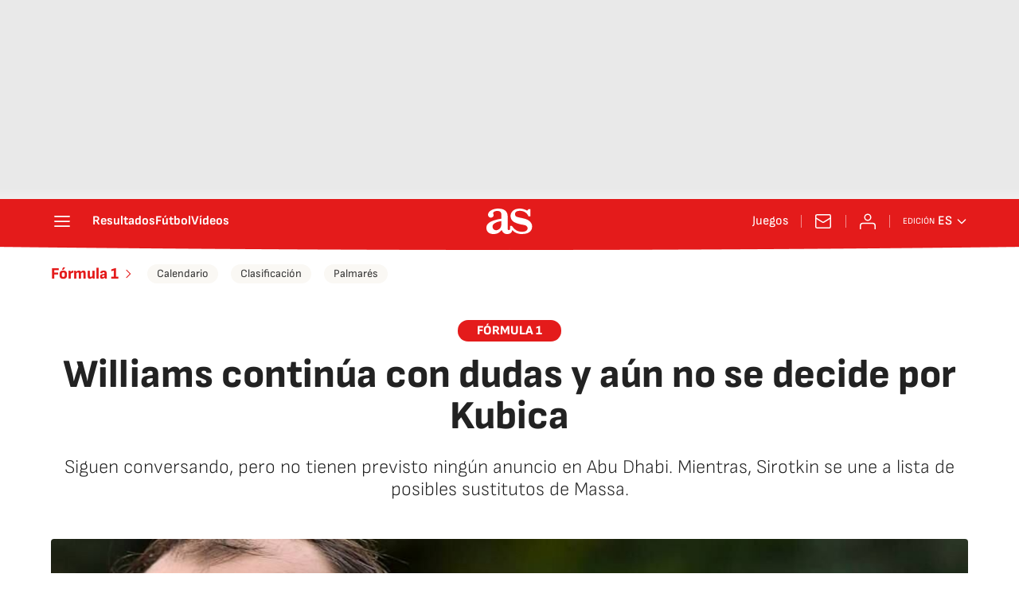

--- FILE ---
content_type: application/x-javascript;charset=utf-8
request_url: https://smetrics.as.com/id?d_visid_ver=5.4.0&d_fieldgroup=A&mcorgid=2387401053DB208C0A490D4C%40AdobeOrg&mid=06723416744948217508803164682512070703&ts=1768616432777
body_size: -37
content:
{"mid":"06723416744948217508803164682512070703"}